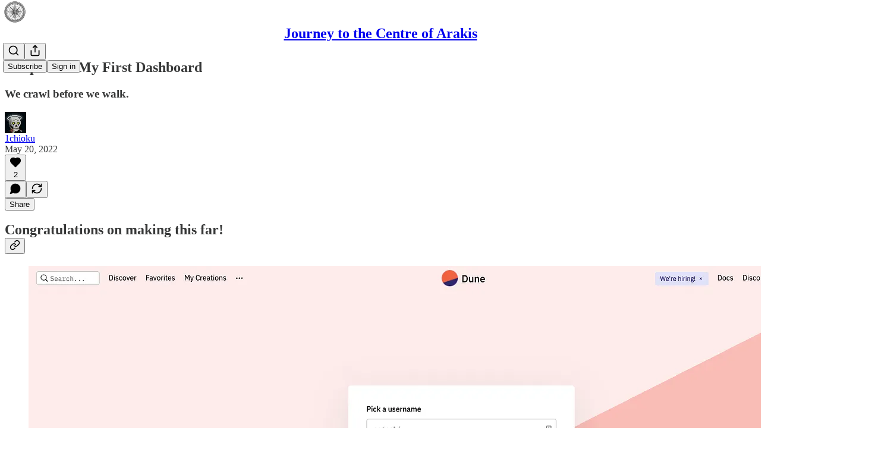

--- FILE ---
content_type: application/javascript; charset=UTF-8
request_url: https://1chioku.substack.com/cdn-cgi/challenge-platform/scripts/jsd/main.js
body_size: 8061
content:
window._cf_chl_opt={AKGCx8:'b'};~function(k6,Zi,Zj,ZD,ZY,Zg,ZO,Zh,ZJ,k1){k6=b,function(N,W,kD,k5,Z,k){for(kD={N:460,W:400,Z:494,k:353,U:406,d:410,L:448,H:305,s:332,R:296,X:405},k5=b,Z=N();!![];)try{if(k=-parseInt(k5(kD.N))/1*(-parseInt(k5(kD.W))/2)+parseInt(k5(kD.Z))/3+parseInt(k5(kD.k))/4*(-parseInt(k5(kD.U))/5)+parseInt(k5(kD.d))/6+-parseInt(k5(kD.L))/7*(parseInt(k5(kD.H))/8)+parseInt(k5(kD.s))/9*(-parseInt(k5(kD.R))/10)+-parseInt(k5(kD.X))/11,k===W)break;else Z.push(Z.shift())}catch(U){Z.push(Z.shift())}}(E,901840),Zi=this||self,Zj=Zi[k6(287)],ZD={},ZD[k6(376)]='o',ZD[k6(340)]='s',ZD[k6(303)]='u',ZD[k6(320)]='z',ZD[k6(397)]='n',ZD[k6(463)]='I',ZD[k6(351)]='b',ZY=ZD,Zi[k6(281)]=function(N,W,Z,U,U2,U1,U0,kE,L,s,R,X,K,F,x){if(U2={N:415,W:310,Z:435,k:451,U:440,d:435,L:451,H:379,s:356,R:488,X:488,K:355,F:482,n:384,x:310,a:433,I:335,P:407,S:345},U1={N:310,W:462,Z:459,k:475,U:398,d:384,L:432,H:407},U0={N:368,W:322,Z:501,k:492},kE=k6,L={'viBNS':function(I){return I()},'OWsnK':function(I,P){return I===P},'qehbF':kE(U2.N),'lhNQj':function(I,P){return I+P},'dmwiB':function(I,P,S){return I(P,S)}},L[kE(U2.W)](null,W)||W===void 0)return U;for(s=ZQ(W),N[kE(U2.Z)][kE(U2.k)]&&(s=s[kE(U2.U)](N[kE(U2.d)][kE(U2.L)](W))),s=N[kE(U2.H)][kE(U2.s)]&&N[kE(U2.R)]?N[kE(U2.H)][kE(U2.s)](new N[(kE(U2.X))](s)):function(I,kN,P){if(kN=kE,L[kN(U1.N)](kN(U1.W),L[kN(U1.Z)]))L[kN(U1.k)](W);else{for(I[kN(U1.U)](),P=0;P<I[kN(U1.d)];I[P+1]===I[P]?I[kN(U1.L)](L[kN(U1.H)](P,1),1):P+=1);return I}}(s),R='nAsAaAb'.split('A'),R=R[kE(U2.K)][kE(U2.F)](R),X=0;X<s[kE(U2.n)];K=s[X],F=Zl(N,W,K),R(F)?(x=L[kE(U2.x)]('s',F)&&!N[kE(U2.a)](W[K]),kE(U2.I)===L[kE(U2.P)](Z,K)?H(Z+K,F):x||L[kE(U2.S)](H,Z+K,W[K])):H(L[kE(U2.P)](Z,K),F),X++);return U;function H(I,P,kb){kb=kE,Object[kb(U0.N)][kb(U0.W)][kb(U0.Z)](U,P)||(U[P]=[]),U[P][kb(U0.k)](I)}},Zg=k6(309)[k6(347)](';'),ZO=Zg[k6(355)][k6(482)](Zg),Zi[k6(399)]=function(W,Z,U6,U5,kW,k,U,L,H,s,R){for(U6={N:421,W:286,Z:476,k:384,U:286,d:384,L:434,H:492,s:454},U5={N:421},kW=k6,k={},k[kW(U6.N)]=function(X,K){return X+K},k[kW(U6.W)]=function(X,K){return K===X},U=k,L=Object[kW(U6.Z)](Z),H=0;H<L[kW(U6.k)];H++)if(s=L[H],U[kW(U6.U)]('f',s)&&(s='N'),W[s]){for(R=0;R<Z[L[H]][kW(U6.d)];-1===W[s][kW(U6.L)](Z[L[H]][R])&&(ZO(Z[L[H]][R])||W[s][kW(U6.H)](U[kW(U6.N)]('o.',Z[L[H]][R]))),R++);}else W[s]=Z[L[H]][kW(U6.s)](function(X,kZ){return kZ=kW,U[kZ(U5.N)]('o.',X)})},Zh=function(Ul,Ue,UY,UD,Uj,Ui,kU,W,Z,k,U){return Ul={N:403,W:319,Z:354,k:466},Ue={N:285,W:337,Z:319,k:331,U:437,d:334,L:445,H:438,s:282,R:424,X:285,K:419,F:420,n:492,x:386,a:302,I:282,P:285,S:413,B:357,V:327,y:393,f:299,M:497,v:425,i:382,j:492,D:285},UY={N:419,W:384},UD={N:371},Uj={N:381,W:436,Z:384,k:382,U:368,d:322,L:501,H:322,s:368,R:322,X:501,K:371,F:436,n:306,x:492,a:500,I:402,P:492,S:333,B:381,V:408,y:391,f:419,M:285,v:409,i:341,j:396,D:364,Y:368,e:371,l:473,Q:402,g:492,O:500,C:306,h:371,J:479,c:492,T:321,G:445,m:285,z:467,A:341,o:386,E0:492,E1:321,E2:324,E3:409,E4:498,E5:321,E6:492,E7:438,E8:393},Ui={N:313,W:313,Z:381},kU=k6,W={'TAxkg':function(d,L){return d==L},'LKlpm':function(d,L){return d<L},'igxYb':function(d,L){return d-L},'PGPyP':function(d,L){return d<<L},'xKWbv':function(d,L){return d&L},'YcQLp':function(d,L){return d<L},'ipKxM':function(d,L){return d>L},'YgFdd':function(d,L){return d(L)},'NiIIL':function(d,L){return d==L},'OVsDa':function(d,L){return d|L},'FaIZv':function(d,L){return d<<L},'HiYEA':function(d,L){return d(L)},'EDTIg':function(d,L){return L!==d},'jJEyp':function(d,L){return d<L},'VhsfL':function(d,L){return d==L},'CfLNN':function(d,L){return d(L)},'eiLTa':function(d,L){return L==d},'cxWSF':function(d,L){return d|L},'eyUrb':function(d,L){return L&d},'BtibT':function(d,L){return d<L},'kpYrJ':function(d,L){return d<<L},'naxot':function(d,L){return d(L)},'llKOz':kU(Ul.N),'uBHaC':kU(Ul.W),'HGaRt':function(d,L){return L*d},'hbHxD':function(d,L){return d<L},'BAOEL':function(d,L){return d&L},'JSLbE':function(d,L){return d(L)},'MvLEv':function(d,L){return d!=L},'silJo':function(d,L){return d(L)},'dEhza':function(d,L){return d-L},'PEQoj':function(d,L){return d==L},'ZpSMn':function(d,L){return L===d},'OWGaX':function(d,L){return d+L}},Z=String[kU(Ul.Z)],k={'h':function(d,Uv,kd){return Uv={N:480,W:382},kd=kU,kd(Ui.N)!==kd(Ui.W)?'i':W[kd(Ui.Z)](null,d)?'':k.g(d,6,function(H,kp){return kp=kd,kp(Uv.N)[kp(Uv.W)](H)})},'g':function(L,H,s,kL,R,X,K,F,x,I,P,S,B,V,y,M,i,j){if(kL=kU,W[kL(Uj.N)](null,L))return'';for(X={},K={},F='',x=2,I=3,P=2,S=[],B=0,V=0,y=0;W[kL(Uj.W)](y,L[kL(Uj.Z)]);y+=1)if(M=L[kL(Uj.k)](y),Object[kL(Uj.U)][kL(Uj.d)][kL(Uj.L)](X,M)||(X[M]=I++,K[M]=!0),i=F+M,Object[kL(Uj.U)][kL(Uj.H)][kL(Uj.L)](X,i))F=i;else{if(Object[kL(Uj.s)][kL(Uj.R)][kL(Uj.X)](K,F)){if(256>F[kL(Uj.K)](0)){for(R=0;W[kL(Uj.F)](R,P);B<<=1,V==W[kL(Uj.n)](H,1)?(V=0,S[kL(Uj.x)](s(B)),B=0):V++,R++);for(j=F[kL(Uj.K)](0),R=0;8>R;B=W[kL(Uj.a)](B,1)|W[kL(Uj.I)](j,1),H-1==V?(V=0,S[kL(Uj.P)](s(B)),B=0):V++,j>>=1,R++);}else{for(j=1,R=0;W[kL(Uj.S)](R,P);B=j|B<<1.64,W[kL(Uj.B)](V,H-1)?(V=0,S[kL(Uj.P)](s(B)),B=0):V++,j=0,R++);for(j=F[kL(Uj.K)](0),R=0;W[kL(Uj.V)](16,R);B=B<<1|1.25&j,V==H-1?(V=0,S[kL(Uj.P)](W[kL(Uj.y)](s,B)),B=0):V++,j>>=1,R++);}x--,W[kL(Uj.f)](0,x)&&(x=Math[kL(Uj.M)](2,P),P++),delete K[F]}else for(j=X[F],R=0;R<P;B=W[kL(Uj.v)](W[kL(Uj.i)](B,1),j&1),V==H-1?(V=0,S[kL(Uj.x)](W[kL(Uj.j)](s,B)),B=0):V++,j>>=1,R++);F=(x--,0==x&&(x=Math[kL(Uj.M)](2,P),P++),X[i]=I++,String(M))}if(W[kL(Uj.D)]('',F)){if(Object[kL(Uj.Y)][kL(Uj.H)][kL(Uj.L)](K,F)){if(256>F[kL(Uj.e)](0)){for(R=0;W[kL(Uj.l)](R,P);B<<=1,V==H-1?(V=0,S[kL(Uj.x)](W[kL(Uj.y)](s,B)),B=0):V++,R++);for(j=F[kL(Uj.K)](0),R=0;8>R;B=B<<1.05|W[kL(Uj.Q)](j,1),W[kL(Uj.N)](V,H-1)?(V=0,S[kL(Uj.g)](s(B)),B=0):V++,j>>=1,R++);}else{for(j=1,R=0;R<P;B=W[kL(Uj.O)](B,1)|j,V==W[kL(Uj.C)](H,1)?(V=0,S[kL(Uj.g)](s(B)),B=0):V++,j=0,R++);for(j=F[kL(Uj.h)](0),R=0;16>R;B=B<<1.08|j&1.65,W[kL(Uj.J)](V,H-1)?(V=0,S[kL(Uj.c)](W[kL(Uj.T)](s,B)),B=0):V++,j>>=1,R++);}x--,W[kL(Uj.G)](0,x)&&(x=Math[kL(Uj.m)](2,P),P++),delete K[F]}else for(j=X[F],R=0;R<P;B=W[kL(Uj.z)](W[kL(Uj.A)](B,1),W[kL(Uj.o)](j,1)),W[kL(Uj.f)](V,W[kL(Uj.C)](H,1))?(V=0,S[kL(Uj.E0)](W[kL(Uj.E1)](s,B)),B=0):V++,j>>=1,R++);x--,x==0&&P++}for(j=2,R=0;W[kL(Uj.E2)](R,P);B=W[kL(Uj.E3)](W[kL(Uj.E4)](B,1),W[kL(Uj.o)](j,1)),H-1==V?(V=0,S[kL(Uj.E0)](W[kL(Uj.E5)](s,B)),B=0):V++,j>>=1,R++);for(;;)if(B<<=1,H-1==V){S[kL(Uj.E6)](W[kL(Uj.E7)](s,B));break}else V++;return S[kL(Uj.E8)]('')},'j':function(d,kH){return kH=kU,d==null?'':W[kH(UY.N)]('',d)?null:k.i(d[kH(UY.W)],32768,function(L,ks){return ks=kH,d[ks(UD.N)](L)})},'i':function(L,H,s,kR,R,X,K,F,x,I,P,S,B,V,y,M,j,i){for(kR=kU,R=[],X=4,K=4,F=3,x=[],S=s(0),B=H,V=1,I=0;3>I;R[I]=I,I+=1);for(y=0,M=Math[kR(Ue.N)](2,2),P=1;M!=P;W[kR(Ue.W)]!==kR(Ue.Z)?(j(),L[kR(Ue.k)]!==W[kR(Ue.U)]&&(X[kR(Ue.d)]=K,F())):(i=S&B,B>>=1,W[kR(Ue.L)](0,B)&&(B=H,S=W[kR(Ue.H)](s,V++)),y|=W[kR(Ue.s)](W[kR(Ue.R)](0,i)?1:0,P),P<<=1));switch(y){case 0:for(y=0,M=Math[kR(Ue.X)](2,8),P=1;M!=P;i=B&S,B>>=1,W[kR(Ue.K)](0,B)&&(B=H,S=s(V++)),y|=W[kR(Ue.s)](0<i?1:0,P),P<<=1);j=Z(y);break;case 1:for(y=0,M=Math[kR(Ue.N)](2,16),P=1;P!=M;i=W[kR(Ue.F)](S,B),B>>=1,B==0&&(B=H,S=s(V++)),y|=P*(0<i?1:0),P<<=1);j=Z(y);break;case 2:return''}for(I=R[3]=j,x[kR(Ue.n)](j);;){if(V>L)return'';for(y=0,M=Math[kR(Ue.X)](2,F),P=1;P!=M;i=W[kR(Ue.x)](S,B),B>>=1,B==0&&(B=H,S=W[kR(Ue.a)](s,V++)),y|=P*(0<i?1:0),P<<=1);switch(j=y){case 0:for(y=0,M=Math[kR(Ue.N)](2,8),P=1;P!=M;i=S&B,B>>=1,B==0&&(B=H,S=s(V++)),y|=W[kR(Ue.I)](0<i?1:0,P),P<<=1);R[K++]=Z(y),j=K-1,X--;break;case 1:for(y=0,M=Math[kR(Ue.P)](2,16),P=1;W[kR(Ue.S)](P,M);i=S&B,B>>=1,W[kR(Ue.K)](0,B)&&(B=H,S=W[kR(Ue.B)](s,V++)),y|=P*(0<i?1:0),P<<=1);R[K++]=Z(y),j=W[kR(Ue.V)](K,1),X--;break;case 2:return x[kR(Ue.y)]('')}if(W[kR(Ue.f)](0,X)&&(X=Math[kR(Ue.P)](2,F),F++),R[j])j=R[j];else if(W[kR(Ue.M)](j,K))j=W[kR(Ue.v)](I,I[kR(Ue.i)](0));else return null;x[kR(Ue.j)](j),R[K++]=I+j[kR(Ue.i)](0),X--,I=j,X==0&&(X=Math[kR(Ue.D)](2,F),F++)}}},U={},U[kU(Ul.k)]=k.h,U}(),ZJ=null,k1=k0(),k3();function Zc(N,Ug,UQ,kK,W){Ug={N:418},UQ={N:358},kK=k6,W=ZC(),Zo(W.r,function(Z,kX){kX=b,typeof N===kX(UQ.N)&&N(Z),Zm()}),W.e&&k2(kK(Ug.N),W.e)}function Zl(N,W,Z,kT,k8,k,U,L){k=(kT={N:401,W:358,Z:470,k:291,U:499,d:430,L:499,H:390,s:450,R:465,X:499,K:339,F:367,n:339,x:376,a:358,I:300,P:379,S:491,B:348,V:443},k8=k6,{'beaaP':function(H,s){return H>=s},'gNseg':function(H,s){return H<s},'GYXvW':function(H,s){return H(s)},'LfcLf':k8(kT.N),'MUrlw':function(H,s){return s==H},'MHRWr':function(H,s){return s===H},'XNnJG':k8(kT.W),'rHBYe':function(H,s,R){return H(s,R)}});try{U=W[Z]}catch(H){if(k8(kT.Z)!==k8(kT.Z))k[k8(kT.k)](L[k8(kT.U)],200)&&k[k8(kT.d)](L[k8(kT.L)],300)?X(k8(kT.H)):k[k8(kT.s)](K,k[k8(kT.R)]+F[k8(kT.X)]);else return'i'}if(k[k8(kT.K)](null,U))return k[k8(kT.F)](void 0,U)?'u':'x';if(k[k8(kT.n)](k8(kT.x),typeof U))try{if(k8(kT.a)==typeof U[k8(kT.I)])return U[k8(kT.I)](function(){}),'p'}catch(R){}return N[k8(kT.P)][k8(kT.S)](U)?'a':U===N[k8(kT.P)]?'D':k[k8(kT.F)](!0,U)?'T':!1===U?'F':(L=typeof U,k[k8(kT.B)]==L?k[k8(kT.V)](Ze,N,U)?'N':'f':ZY[L]||'?')}function Zm(UJ,N,W){if(UJ={N:417},N={'RdhOp':function(Z){return Z()}},W=ZT(),null===W)return;ZJ=(ZJ&&clearTimeout(ZJ),setTimeout(function(kn){kn=b,N[kn(UJ.N)](Zc)},W*1e3))}function ZG(){return ZT()!==null}function Zo(N,W,d7,d6,d5,d4,d3,kr,Z,k,U,d){d7={N:344,W:350,Z:338,k:312,U:316,d:504,L:365,H:290,s:315,R:427,X:447,K:365,F:493,n:411,x:444,a:297,I:394,P:426,S:284,B:362,V:505,y:503,f:505,M:395,v:466,i:342},d6={N:489},d5={N:449,W:499,Z:499,k:369,U:346,d:344,L:361,H:378,s:495,R:390,X:401,K:499},d4={N:423},d3={N:297},kr=k6,Z={'tsNcz':function(L,H){return L<H},'ezlkj':function(L,H){return L>=H},'jEDWY':function(L,H){return L!==H},'VouZV':kr(d7.N),'pOxmR':function(L,H){return L(H)},'UzKlJ':kr(d7.W),'SEUsU':kr(d7.Z),'WDFwx':kr(d7.k),'UEPBQ':function(L){return L()}},k=Zi[kr(d7.U)],console[kr(d7.d)](Zi[kr(d7.L)]),U=new Zi[(kr(d7.H))](),U[kr(d7.s)](Z[kr(d7.R)],kr(d7.X)+Zi[kr(d7.K)][kr(d7.F)]+Z[kr(d7.n)]+k.r),k[kr(d7.x)]&&(U[kr(d7.a)]=5e3,U[kr(d7.I)]=function(kI){kI=kr,W(kI(d3.N))}),U[kr(d7.P)]=function(kP,L){if(kP=kr,L={'oJFhb':function(H,s,kw){return kw=b,Z[kw(d4.N)](H,s)}},Z[kP(d5.N)](U[kP(d5.W)],200)&&U[kP(d5.Z)]<300){if(Z[kP(d5.k)](Z[kP(d5.U)],kP(d5.d)))return L[kP(d5.L)](Z[kP(d5.H)](),k);else Z[kP(d5.s)](W,kP(d5.R))}else Z[kP(d5.s)](W,kP(d5.X)+U[kP(d5.K)])},U[kr(d7.S)]=function(kS){kS=kr,W(Z[kS(d6.N)])},d={'t':Z[kr(d7.B)](Zt),'lhr':Zj[kr(d7.V)]&&Zj[kr(d7.V)][kr(d7.y)]?Zj[kr(d7.f)][kr(d7.y)]:'','api':k[kr(d7.x)]?!![]:![],'c':ZG(),'payload':N},U[kr(d7.M)](Zh[kr(d7.v)](JSON[kr(d7.i)](d)))}function Zt(Um,ku,N){return Um={N:316,W:481},ku=k6,N=Zi[ku(Um.N)],Math[ku(Um.W)](+atob(N.t))}function ZA(Ut,ka,W,Z,k,U,d){return Ut={N:317,W:481,Z:330},ka=k6,W={},W[ka(Ut.N)]=function(L,H){return L>H},Z=W,k=3600,U=Zt(),d=Math[ka(Ut.W)](Date[ka(Ut.Z)]()/1e3),Z[ka(Ut.N)](d-U,k)?![]:!![]}function ZQ(W,km,k9,Z,k,U){for(km={N:359,W:440,Z:476,k:431},k9=k6,Z={},Z[k9(km.N)]=function(d,L){return d!==L},k=Z,U=[];k[k9(km.N)](null,W);U=U[k9(km.W)](Object[k9(km.Z)](W)),W=Object[k9(km.k)](W));return U}function ZT(UO,kF,W,Z,k,U){return UO={N:416,W:397,Z:316},kF=k6,W={},W[kF(UO.N)]=kF(UO.W),Z=W,k=Zi[kF(UO.Z)],!k?null:(U=k.i,typeof U!==Z[kF(UO.N)]||U<30)?null:U}function k0(d8,kq){return d8={N:366},kq=k6,crypto&&crypto[kq(d8.N)]?crypto[kq(d8.N)]():''}function k2(k,U,dW,kB,d,L,H,a,I,P,f,M,v,i,s,R,X,K,F,n){if(dW={N:363,W:387,Z:490,k:487,U:308,d:447,L:442,H:336,s:373,R:352,X:349,K:349,F:389,n:347,x:293,a:295,I:392,P:446,S:484,B:377,V:304,y:288,f:372,M:452,v:471,i:283,j:485,D:316,Y:456,e:318,l:458,Q:365,g:493,O:323,C:370,h:290,J:315,c:338,T:297,G:394,m:455,z:365,A:455,o:301,E0:301,E1:292,E2:292,E3:374,E4:314,E5:404,E6:289,E7:441,E8:439,E9:326,EE:395,Eb:466},kB=k6,d={'CIbyj':kB(dW.N),'yXQVM':kB(dW.W),'hhtpC':function(x,a,I,P,S){return x(a,I,P,S)},'rVEsm':kB(dW.Z),'RZfqy':kB(dW.k),'jmxgE':kB(dW.U),'uHeTT':function(a,I){return a+I},'wDmUm':function(a,I){return a+I},'IHJgX':kB(dW.d),'AllFK':kB(dW.L),'hkDKD':kB(dW.H)},!Zz(0))return![];H=(L={},L[kB(dW.s)]=k,L[kB(dW.R)]=U,L);try{if(d[kB(dW.X)]!==d[kB(dW.K)])try{for(a=d[kB(dW.F)][kB(dW.n)]('|'),I=0;!![];){switch(a[I++]){case'0':M=x(f,f,'',M);continue;case'1':P=F[kB(dW.x)](d[kB(dW.a)]);continue;case'2':f=P[kB(dW.I)];continue;case'3':P[kB(dW.P)][kB(dW.S)](P);continue;case'4':P[kB(dW.B)]='-1';continue;case'5':M=d[kB(dW.V)](I,f,P[d[kB(dW.y)]],'d.',M);continue;case'6':P[kB(dW.f)]=kB(dW.M);continue;case'7':M=a(f,f[kB(dW.v)]||f[d[kB(dW.i)]],'n.',M);continue;case'8':M={};continue;case'9':n[kB(dW.P)][kB(dW.j)](P);continue;case'10':return v={},v.r=M,v.e=null,v}break}}catch(j){return i={},i.r={},i.e=j,i}else s=Zi[kB(dW.D)],R=d[kB(dW.Y)](d[kB(dW.e)](d[kB(dW.l)],Zi[kB(dW.Q)][kB(dW.g)]),d[kB(dW.O)])+s.r+d[kB(dW.C)],X=new Zi[(kB(dW.h))](),X[kB(dW.J)](kB(dW.c),R),X[kB(dW.T)]=2500,X[kB(dW.G)]=function(){},K={},K[kB(dW.m)]=Zi[kB(dW.z)][kB(dW.A)],K[kB(dW.o)]=Zi[kB(dW.z)][kB(dW.E0)],K[kB(dW.E1)]=Zi[kB(dW.Q)][kB(dW.E2)],K[kB(dW.E3)]=Zi[kB(dW.Q)][kB(dW.E4)],K[kB(dW.E5)]=k1,F=K,n={},n[kB(dW.E6)]=H,n[kB(dW.E7)]=F,n[kB(dW.E8)]=kB(dW.E9),X[kB(dW.EE)](Zh[kB(dW.Eb)](n))}catch(a){}}function Ze(W,Z,kl,k7,k,U){return kl={N:375,W:298,Z:414,k:280,U:477,d:477,L:368,H:294,s:501,R:434},k7=k6,k={},k[k7(kl.N)]=function(d,L){return d instanceof L},k[k7(kl.W)]=function(d,L){return d<L},k[k7(kl.Z)]=k7(kl.k),U=k,U[k7(kl.N)](Z,W[k7(kl.U)])&&U[k7(kl.W)](0,W[k7(kl.d)][k7(kl.L)][k7(kl.H)][k7(kl.s)](Z)[k7(kl.R)](U[k7(kl.Z)]))}function Zz(W,UG,kx,Z,k){return UG={N:461,W:378},kx=k6,Z={},Z[kx(UG.N)]=function(U,d){return U<d},k=Z,k[kx(UG.N)](Math[kx(UG.W)](),W)}function E(da){return da='d.cookie,/invisible/jsd,uBHaC,POST,MUrlw,string,FaIZv,stringify,JRmtv,rFtPP,dmwiB,VouZV,split,XNnJG,jmxgE,xhr-error,boolean,TYlZ6,8XnxCwq,fromCharCode,includes,from,silJo,function,VwZAV,ExHys,oJFhb,UEPBQ,1|6|4|9|2|8|0|7|5|3|10,EDTIg,_cf_chl_opt,randomUUID,MHRWr,prototype,jEDWY,hkDKD,charCodeAt,style,AdeF3,pkLOA2,mSVrH,object,tabIndex,random,Array,BZhEz,TAxkg,charAt,DOMContentLoaded,length,CibZI,eyUrb,iframe,EFdSO,CIbyj,success,YgFdd,contentWindow,join,ontimeout,send,HiYEA,number,sort,rxvNi8,4xlCDpd,http-code:,xKWbv,loading,JBxy9,8343874KSEOYq,85460xwbcWx,lhNQj,ipKxM,OVsDa,819180vbGqDh,WDFwx,lEJYp,MvLEv,XcNQm,JvdXy,VyvWC,RdhOp,error on cf_chl_props,NiIIL,BAOEL,fQIcp,ncKOp,tsNcz,hbHxD,OWGaX,onload,SEUsU,detail,LDRzv,gNseg,getPrototypeOf,splice,isNaN,indexOf,Object,LKlpm,llKOz,naxot,source,concat,chctx,/b/ov1/0.4629049939442782:1769127864:ERBo56GuGK2j9a5VUsRtHG2x3OlgLuoK574wRrZNePc/,rHBYe,api,eiLTa,body,/cdn-cgi/challenge-platform/h/,1805993yiMSSS,ezlkj,GYXvW,getOwnPropertyNames,display: none,FSkHm,map,CnwA5,uHeTT,error,IHJgX,qehbF,675837vbQDYY,dlBAR,BxcBz,bigint,event,LfcLf,KOfpmEgX,cxWSF,postMessage,addEventListener,mzvCV,clientInformation,zagQR,jJEyp,gzMBk,viBNS,keys,Function,qifJR,VhsfL,dLDO50svkfIc82Ymlheq+uZ1N6inp4Q9JgHPTG$7-j3MStrXwFKEUzAVWxbyaRoCB,floor,bind,pDIVd,removeChild,appendChild,bBXTs,navigator,Set,UzKlJ,contentDocument,isArray,push,AKGCx8,4792362CipNfS,pOxmR,hyyON,ZpSMn,kpYrJ,status,PGPyP,call,QaEjf,href,log,location,[native code],pRIb1,HGaRt,RZfqy,onerror,pow,vkWyE,document,rVEsm,errorInfoObject,XMLHttpRequest,beaaP,LRmiB4,createElement,toString,yXQVM,685670pXZpjW,timeout,DpSjr,PEQoj,catch,SSTpq3,JSLbE,undefined,hhtpC,24nwlYzk,igxYb,cloudflare-invisible,gxshD,_cf_chl_opt;JJgc4;PJAn2;kJOnV9;IWJi4;OHeaY1;DqMg0;FKmRv9;LpvFx1;cAdz2;PqBHf2;nFZCC5;ddwW5;pRIb1;rxvNi8;RrrrA2;erHi9,OWsnK,aXzwX,/jsd/oneshot/d251aa49a8a3/0.4629049939442782:1769127864:ERBo56GuGK2j9a5VUsRtHG2x3OlgLuoK574wRrZNePc/,xBcvs,aUjz8,open,__CF$cv$params,LEGQu,wDmUm,zUsBt,symbol,CfLNN,hasOwnProperty,AllFK,BtibT,parent,jsd,dEhza,QxvIw,sid,now,readyState,81uTVOwD,YcQLp,onreadystatechange'.split(','),E=function(){return da},E()}function b(N,W,Z,k){return N=N-280,Z=E(),k=Z[N],k}function k3(dK,dX,ds,kV,W,Z,k,U,d,L){if(dK={N:385,W:311,Z:380,k:403,U:483,d:316,L:331,H:380,s:469,R:469,X:383,K:334},dX={N:311,W:331,Z:380,k:334},ds={N:486},kV=k6,W={},W[kV(dK.N)]=function(H,s){return H<s},W[kV(dK.W)]=function(H,s){return H!==s},W[kV(dK.Z)]=kV(dK.k),W[kV(dK.U)]=function(H,s){return H!==s},Z=W,k=Zi[kV(dK.d)],!k)return;if(!ZA())return;(U=![],d=function(dH,dd,kf,H){if(dH={N:478,W:486,Z:412,k:502,U:453,d:492,L:371,H:453,s:492},dd={N:385},kf=kV,H={'lEJYp':function(s,R,ky){return ky=b,Z[ky(dd.N)](s,R)},'QaEjf':function(s,R){return s==R},'FSkHm':function(s,R){return s-R},'qifJR':kf(ds.N)},!U){if(U=!![],!ZA())return;Zc(function(s,kM){if(kM=kf,H[kM(dH.N)]===kM(dH.W))k4(k,s);else{for(C=1,h=0;H[kM(dH.Z)](J,c);G=z|m<<1,H[kM(dH.k)](A,H[kM(dH.U)](o,1))?(E0=0,E1[kM(dH.d)](E2(E3)),E4=0):E5++,E6=0,T++);for(E7=E8[kM(dH.L)](0),E9=0;16>EE;EN=EZ&1|EW<<1,Ek==H[kM(dH.H)](EU,1)?(Ed=0,Ep[kM(dH.s)](EL(EH)),Es=0):ER++,EX>>=1,Eb++);}})}},Z[kV(dK.U)](Zj[kV(dK.L)],Z[kV(dK.H)]))?d():Zi[kV(dK.s)]?Zj[kV(dK.R)](kV(dK.X),d):(L=Zj[kV(dK.K)]||function(){},Zj[kV(dK.K)]=function(kv){kv=kV,L(),Z[kv(dX.N)](Zj[kv(dX.W)],Z[kv(dX.Z)])&&(Zj[kv(dX.k)]=L,d())})}function ZC(U8,kk,Z,k,U,d,L,H){Z=(U8={N:387,W:487,Z:293,k:429,U:372,d:452,L:377,H:446,s:485,R:392,X:474,K:471,F:422,n:490,x:446,a:484},kk=k6,{'LDRzv':kk(U8.N),'gzMBk':function(s,R,X,K,F){return s(R,X,K,F)},'ncKOp':kk(U8.W)});try{return k=Zj[kk(U8.Z)](Z[kk(U8.k)]),k[kk(U8.U)]=kk(U8.d),k[kk(U8.L)]='-1',Zj[kk(U8.H)][kk(U8.s)](k),U=k[kk(U8.R)],d={},d=pRIb1(U,U,'',d),d=Z[kk(U8.X)](pRIb1,U,U[kk(U8.K)]||U[Z[kk(U8.F)]],'n.',d),d=Z[kk(U8.X)](pRIb1,U,k[kk(U8.n)],'d.',d),Zj[kk(U8.x)][kk(U8.a)](k),L={},L.r=d,L.e=null,L}catch(s){return H={},H.r={},H.e=s,H}}function k4(Z,k,du,ki,U,d,L,dx){if(du={N:297,W:390,Z:472,k:444,U:496,d:439,L:307,H:329,s:464,R:325,X:468,K:360,F:388,n:472,x:307,a:329,I:457,P:428,S:394},ki=k6,U={'QxvIw':function(H,s){return H(s)},'JRmtv':ki(du.N),'hyyON':ki(du.W),'ExHys':function(H,s){return H===s},'EFdSO':ki(du.Z)},!Z[ki(du.k)])return;k===U[ki(du.U)]?(d={},d[ki(du.d)]=ki(du.L),d[ki(du.H)]=Z.r,d[ki(du.s)]=ki(du.W),Zi[ki(du.R)][ki(du.X)](d,'*')):U[ki(du.K)](U[ki(du.F)],ki(du.n))?(L={},L[ki(du.d)]=ki(du.x),L[ki(du.a)]=Z.r,L[ki(du.s)]=ki(du.I),L[ki(du.P)]=k,Zi[ki(du.R)][ki(du.X)](L,'*')):(dx={N:328,W:343},k[ki(du.N)]=5e3,U[ki(du.S)]=function(kj){kj=ki,U[kj(dx.N)](L,U[kj(dx.W)])})}}()